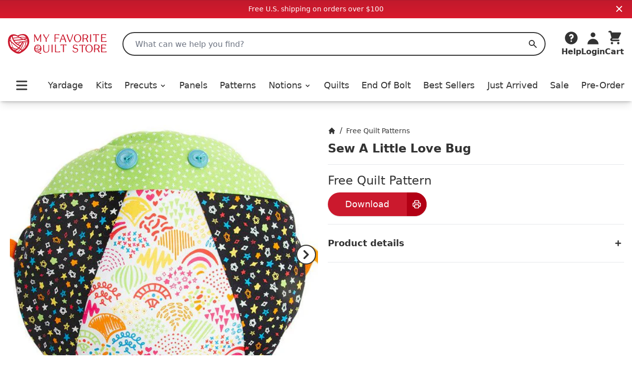

--- FILE ---
content_type: text/html;charset=utf-8
request_url: https://myfavoritequiltstore.com/products/sew-a-little-love-bug
body_size: 12185
content:
<!DOCTYPE html>
<html lang="en">
  <head>
    <link rel="stylesheet" type="text/css" href="/assets/ProductCard.e35181b6.css">
    <link rel="stylesheet" type="text/css" href="/assets/_default.page.client.e880e728.css">
    <meta charset="utf-8" />
    <title data-rh="true">Sew A Little Love Bug - Moda Fabrics | My Favorite Quilt Store</title>
    <meta data-rh="true" content="index,follow" name="robots"/><meta data-rh="true" content="strict-origin-when-cross-origin" name="referrer"/><meta data-rh="true" content="My Favorite Quilt Store" property="og:site_name"/><meta data-rh="true" content="1200" property="og:image:width"/><meta data-rh="true" content="628" property="og:image:height"/><meta data-rh="true" content="95073F9EE5A29740CAA19F9FDEB8E413" name="msvalidate.01"/><meta data-rh="true" content="" name="description"/><meta data-rh="true" content="https://myfavoritequiltstore.com/products/sew-a-little-love-bug" property="og:url"/><meta data-rh="true" content="Sew A Little Love Bug - Moda Fabrics" property="og:title"/><meta data-rh="true" content="product" property="og:type"/><meta data-rh="true" content="" property="og:description"/><meta data-rh="true" content="0.0" property="og:price:amount"/><meta data-rh="true" content="USD" property="og:price:currency"/><meta data-rh="true" content="https://cdn.shopify.com/s/files/1/1918/9937/products/Sew-A-Little-Love-Bug-Moda-Fabrics.jpg?v=1759263502" property="og:image"/><meta data-rh="true" content="https://cdn.shopify.com/s/files/1/1918/9937/products/Sew-A-Little-Love-Bug-Moda-Fabrics.jpg?v=1759263502" property="og:image:secure_url"/>
    <link data-rh="true" href="https://myfavoritequiltstore.com/products/sew-a-little-love-bug" rel="canonical"/><link data-rh="true" as="image" imageSrcSet="https://cdn.shopify.com/s/files/1/1918/9937/products/Sew-A-Little-Love-Bug-Moda-Fabrics_288x.jpg?v=1759263502 288w, https://cdn.shopify.com/s/files/1/1918/9937/products/Sew-A-Little-Love-Bug-Moda-Fabrics_576x.jpg?v=1759263502 576w, https://cdn.shopify.com/s/files/1/1918/9937/products/Sew-A-Little-Love-Bug-Moda-Fabrics_650x.jpg?v=1759263502 650w" rel="preload"/>
    <script data-rh="true" id="gtmScript" type="text/javascript">
          (function(w,d,s,l,i){w[l]=w[l]||[];w[l].push({'gtm.start':
          new Date().getTime(),event:'gtm.js'});var f=d.getElementsByTagName(s)[0],
          j=d.createElement(s),dl=l!='dataLayer'?'&l='+l:'';j.async=true;j.src=
          'https://www.googletagmanager.com/gtm.js?id='+i+dl;f.parentNode.insertBefore(j,f);
          })(window,document,'script','dataLayer','GTM-N74K8RG')
          </script><script data-rh="true" id="elevar" type="module">
            try {
              const response = await fetch("https://shopify-gtm-suite.getelevar.com/configs/772de8f14ebe4e22b41d271420db04f13d7bdfeb/config.json");
              const config = await response.json();
              const scriptUrl = config.script_src_custom_pages;
          
              if (scriptUrl) {
                const { handler } = await import(scriptUrl);
                await handler(config);
              }
            } catch (error) {
              console.error("Elevar Error:", error);
            }
          </script><script data-rh="true" type="application/ld+json">{"@context":"https://schema.org","@type":"Organization","name":"My Favorite Quilt Store","legalName":"My Favorite Quilt Store","url":"https://myfavoritequiltstore.com","description":"Quilt Kits, Precut Quilting Fabric, Yardage, and Notions from top brands and designers for your next project.","logo":"https://cdn.shopify.com/s/files/1/1918/9937/files/MFQS-heart_logo.png?9754910064170225929","foundingDate":"2017-06-01","foundingLocation":{"@type":"Place","address":{"@type":"PostalAddress","addressLocality":"Humble","addressRegion":"TX","postalCode":"77345","addressCountry":"United States"}},"founder":[{"@type":"Person","name":"Margo Pieper","knowsAbout":"Quilting"}],"address":{"@type":"PostalAddress","streetAddress":"1240 Wilson Rd Ct","addressLocality":"Humble","addressRegion":"TX","postalCode":"77396","addressCountry":"United States"},"contactPoint":{"@type":"ContactPoint","contactType":"customer service","telephone":"+1-281-360-1459","email":"Team@MyFavoriteQuiltStore.com"},"sameAs":["https://www.facebook.com/myfavoritequiltstore","https://www.youtube.com/c/MyFavoriteQuiltStore","https://www.instagram.com/myfavoritequiltstore","https://twitter.com/MyFavQuiltStore","https://www.pinterest.com/MyFavoriteQuiltStore","https://www.linkedin.com/company/myfavoritequiltstore/","https://www.snapchat.com/add/myfavquiltstore"]}</script><script data-rh="true" type="application/ld+json">{"@context":"https://schema.org","@type":"Product","name":"Sew A Little Love Bug - Moda Fabrics","url":"https://myfavoritequiltstore.com/products/sew-a-little-love-bug","image":["https://cdn.shopify.com/s/files/1/1918/9937/products/Sew-A-Little-Love-Bug-Moda-Fabrics.jpg?v=1759263502"],"description":"","sku":"","gtin14":"53786774","mpn":"","brand":{"@type":"Brand","name":"Moda Fabrics"},"offers":[{"@type":"Offer","url":"https://myfavoritequiltstore.com/products/sew-a-little-love-bug","price":"0.0","priceCurrency":"USD","availability":"https://schema.org/InStock","itemCondition":"https://schema.org/NewCondition","priceValidUntil":"2026-04-26","seller":{"@type":"Organization","name":"My Favorite Quilt Store"},"shippingDetails":{"@type":"OfferShippingDetails","shippingRate":{"@type":"MonetaryAmount","value":"5","currency":"USD"},"shippingDestination":{"@type":"DefinedRegion","addressCountry":"US"},"deliveryTime":{"@type":"ShippingDeliveryTime","handlingTime":{"@type":"QuantitativeValue","minValue":0,"maxValue":3,"unitCode":"DAY"},"transitTime":{"@type":"QuantitativeValue","minValue":1,"maxValue":5,"unitCode":"DAY"}}}}]}</script>
    <meta
      name="viewport"
      content="width=device-width, initial-scale=1"
    />
    <link rel="icon" href="/favicon.png" />
  </head>
  <body >
    <div id="page-content"><div class="font-sans text-black"><div class="flex items-center justify-center p-2 md:bg-red-gradient md:text-white bg-gray-200"><div class="text-sm">Free U.S. shipping on orders over $100</div><button class="absolute top-2 right-4"><svg xmlns="http://www.w3.org/2000/svg" viewBox="0 0 20 20" fill="currentColor" aria-hidden="true" class="w-4 h-4 md:w-5 md:h-5"><path fill-rule="evenodd" d="M4.293 4.293a1 1 0 011.414 0L10 8.586l4.293-4.293a1 1 0 111.414 1.414L11.414 10l4.293 4.293a1 1 0 01-1.414 1.414L10 11.414l-4.293 4.293a1 1 0 01-1.414-1.414L8.586 10 4.293 5.707a1 1 0 010-1.414z" clip-rule="evenodd"></path></svg></button></div><nav class="z-10 sticky shadow-lg duration-300 bg-white transition-all top-0"><div class="relative flex items-center justify-between bg-white shadow-md md:hidden"><div class="min-w-[94px]"><button class="p-2 pr-2 rounded-md" id="Mobile-Header-Hamburger" type="button"><span class="sr-only">Open menu</span><svg xmlns="http://www.w3.org/2000/svg" viewBox="0 0 20 20" fill="currentColor" aria-hidden="true" class="w-10 h-8"><path fill-rule="evenodd" d="M3 5a1 1 0 011-1h12a1 1 0 110 2H4a1 1 0 01-1-1zM3 10a1 1 0 011-1h12a1 1 0 110 2H4a1 1 0 01-1-1zM3 15a1 1 0 011-1h12a1 1 0 110 2H4a1 1 0 01-1-1z" clip-rule="evenodd"></path></svg></button><button id="MobileSearchToggle"><svg xmlns="http://www.w3.org/2000/svg" viewBox="0 0 20 20" fill="currentColor" aria-hidden="true" class="w-8 h-8"><path fill-rule="evenodd" d="M8 4a4 4 0 100 8 4 4 0 000-8zM2 8a6 6 0 1110.89 3.476l4.817 4.817a1 1 0 01-1.414 1.414l-4.816-4.816A6 6 0 012 8z" clip-rule="evenodd"></path></svg><span class="hidden">Search</span></button><div style="position:fixed;top:1px;left:1px;width:1px;height:0;padding:0;margin:-1px;overflow:hidden;clip:rect(0, 0, 0, 0);white-space:nowrap;border-width:0;display:none"></div></div><a class="w-12 p-1 py-2 flex flex-[5 0 auto] grow justify-center max-w-[160px]" href="/" rel="external"><span class="sr-only">My Favorite Quilt Store</span><div class=""><img alt="My Favorite Quilt Store Logo" class="" decoding="async" height="40.031397174254316px" loading="eager" src="/assets/logo.svg" width="200px"/></div></a><div class="flex justify-end"><a aria-label="Cart" class="justify-end shrink flex md:mb-0 md:flex-col items-center group hover:text-red focus:outline-none" href="/cart" id="Mobile-Header-Cart"><div class="relative order-last mr-2 md:-z-10 md:mr-0 md:order-first"><svg xmlns="http://www.w3.org/2000/svg" viewBox="0 0 20 20" fill="currentColor" aria-hidden="true" class="w-8 h-8"><path d="M3 1a1 1 0 000 2h1.22l.305 1.222a.997.997 0 00.01.042l1.358 5.43-.893.892C3.74 11.846 4.632 14 6.414 14H15a1 1 0 000-2H6.414l1-1H14a1 1 0 00.894-.553l3-6A1 1 0 0017 3H6.28l-.31-1.243A1 1 0 005 1H3zM16 16.5a1.5 1.5 0 11-3 0 1.5 1.5 0 013 0zM6.5 18a1.5 1.5 0 100-3 1.5 1.5 0 000 3z"></path></svg></div><div class="flex -mr-1 text-xs font-semibold md:flex-col 2xs:mr-0 md:items-center 2xs:text-sm sm:text-base md:font-bold"><span class="hidden text-base md:inline">Cart</span></div></a></div></div><div class="hidden pt-6 shadow-md md:block"><header class="px-4 m-auto max-w-7xl"><div class="relative flex items-center justify-between"><a class="mr-4 lg:mr-8 focus:outline-none" href="/" rel="external"><span class="sr-only">My Favorite Quilt Store</span><div class=""><img alt="My Favorite Quilt Store Logo" class="" decoding="async" height="40.031397174254316px" loading="eager" src="/assets/logo.svg" width="200px"/></div></a><div class="relative flex-1 mr-2 md:mr-6 lg:mr-8"><label class="hidden" id="headlessui-combobox-label-:Rqcl:" data-headlessui-state="">Search My Favorite Quilt Store</label><input class="relative w-full h-12 pl-6 rounded-full border-2 border-black focus:ring-0 focus:border-black focus:outline-none " placeholder="What can we help you find?" id="headlessui-combobox-input-:R1acl:" role="combobox" type="text" aria-expanded="false" aria-autocomplete="list" data-headlessui-state="" value=""/><button aria-label="Search" class="absolute inset-y-0 right-0 flex items-center px-4 focus:outline-none "><svg xmlns="http://www.w3.org/2000/svg" viewBox="0 0 20 20" fill="currentColor" aria-hidden="true" class="w-5 h-5 text-black"><path fill-rule="evenodd" d="M8 4a4 4 0 100 8 4 4 0 000-8zM2 8a6 6 0 1110.89 3.476l4.817 4.817a1 1 0 01-1.414 1.414l-4.816-4.816A6 6 0 012 8z" clip-rule="evenodd"></path></svg><span class="hidden">Search</span></button></div><div class="flex items-end justify-between gap-4 lg:gap-6 xl:gap-8"><div class="inline-block w-full" data-headlessui-state=""><button aria-label="Help" class="flex flex-col items-center hover:text-red focus:outline-none" id="headlessui-menu-button-:Rncl:" type="button" aria-haspopup="menu" aria-expanded="false" data-headlessui-state=""><svg xmlns="http://www.w3.org/2000/svg" viewBox="0 0 20 20" fill="currentColor" aria-hidden="true" class="w-8 h-8"><path fill-rule="evenodd" d="M18 10a8 8 0 11-16 0 8 8 0 0116 0zm-8-3a1 1 0 00-.867.5 1 1 0 11-1.731-1A3 3 0 0113 8a3.001 3.001 0 01-2 2.83V11a1 1 0 11-2 0v-1a1 1 0 011-1 1 1 0 100-2zm0 8a1 1 0 100-2 1 1 0 000 2z" clip-rule="evenodd"></path></svg><span class="font-bold">Help</span></button></div><a class="flex flex-col items-center hover:text-red focus:outline-none" href="/account/login" id="Desktop-Header-Account"><svg xmlns="http://www.w3.org/2000/svg" viewBox="0 0 20 20" fill="currentColor" aria-hidden="true" class="w-8 h-8"><path fill-rule="evenodd" d="M10 9a3 3 0 100-6 3 3 0 000 6zm-7 9a7 7 0 1114 0H3z" clip-rule="evenodd"></path></svg><span class="font-bold">Login</span></a><a aria-label="Cart" class="undefined flex md:mb-0 md:flex-col items-center group hover:text-red focus:outline-none" href="/cart" id="Desktop-Header-Cart"><div class="relative order-last mr-2 md:-z-10 md:mr-0 md:order-first"><svg xmlns="http://www.w3.org/2000/svg" viewBox="0 0 20 20" fill="currentColor" aria-hidden="true" class="w-8 h-8"><path d="M3 1a1 1 0 000 2h1.22l.305 1.222a.997.997 0 00.01.042l1.358 5.43-.893.892C3.74 11.846 4.632 14 6.414 14H15a1 1 0 000-2H6.414l1-1H14a1 1 0 00.894-.553l3-6A1 1 0 0017 3H6.28l-.31-1.243A1 1 0 005 1H3zM16 16.5a1.5 1.5 0 11-3 0 1.5 1.5 0 013 0zM6.5 18a1.5 1.5 0 100-3 1.5 1.5 0 000 3z"></path></svg></div><div class="flex -mr-1 text-xs font-semibold md:flex-col 2xs:mr-0 md:items-center 2xs:text-sm sm:text-base md:font-bold"><span class="hidden text-base md:inline">Cart</span></div></a></div></div><div class="flex items-center pt-4 pb-2 lg:pt-8"><div class="flex items-center justify-between w-full"><button class="p-2 pr-2 rounded-md" id="Desktop-Header-Hamburger" type="button"><span class="sr-only">Open menu</span><svg xmlns="http://www.w3.org/2000/svg" viewBox="0 0 20 20" fill="currentColor" aria-hidden="true" class="w-10 h-8"><path fill-rule="evenodd" d="M3 5a1 1 0 011-1h12a1 1 0 110 2H4a1 1 0 01-1-1zM3 10a1 1 0 011-1h12a1 1 0 110 2H4a1 1 0 01-1-1zM3 15a1 1 0 011-1h12a1 1 0 110 2H4a1 1 0 01-1-1z" clip-rule="evenodd"></path></svg></button><a class="  flex items-center xl:text-lg font-medium focus:outline-none hover:text-red" href="/collections/yardage">Yardage</a><a class="  flex items-center xl:text-lg font-medium focus:outline-none hover:text-red" href="/collections/quilt-kits">Kits</a><ul class=" flex items-center"><li class=""><button class="flex items-center xl:text-lg font-medium transition duration-150 ease-in-out border-b focus:outline-none hover:text-red border-white " id="headlessui-menu-button-:R2ekl:" type="button" aria-haspopup="menu" aria-expanded="false" data-headlessui-state=""><a class="focus:outline-none" href="/collections/precut-quilting-fabric">Precuts<svg xmlns="http://www.w3.org/2000/svg" viewBox="0 0 20 20" fill="currentColor" aria-hidden="true" class="inline w-4 h-4 ml-1"><path fill-rule="evenodd" d="M5.293 7.293a1 1 0 011.414 0L10 10.586l3.293-3.293a1 1 0 111.414 1.414l-4 4a1 1 0 01-1.414 0l-4-4a1 1 0 010-1.414z" clip-rule="evenodd"></path></svg></a></button></li></ul><a class="  flex items-center xl:text-lg font-medium focus:outline-none hover:text-red" href="/collections/panels">Panels</a><a class="  flex items-center xl:text-lg font-medium focus:outline-none hover:text-red" href="/collections/quilt-patterns-books">Patterns</a><ul class=" flex items-center"><li class=""><button class="flex items-center xl:text-lg font-medium transition duration-150 ease-in-out border-b focus:outline-none hover:text-red border-white " id="headlessui-menu-button-:R2qkl:" type="button" aria-haspopup="menu" aria-expanded="false" data-headlessui-state=""><a class="focus:outline-none" href="/collections/quilting-notions">Notions<svg xmlns="http://www.w3.org/2000/svg" viewBox="0 0 20 20" fill="currentColor" aria-hidden="true" class="inline w-4 h-4 ml-1"><path fill-rule="evenodd" d="M5.293 7.293a1 1 0 011.414 0L10 10.586l3.293-3.293a1 1 0 111.414 1.414l-4 4a1 1 0 01-1.414 0l-4-4a1 1 0 010-1.414z" clip-rule="evenodd"></path></svg></a></button></li></ul><a class="  flex items-center xl:text-lg font-medium focus:outline-none hover:text-red" href="/collections/quilts-for-sale">Quilts</a><a class="  flex items-center xl:text-lg font-medium focus:outline-none hover:text-red" href="/collections/end-of-bolt">End Of Bolt</a><a class=" md:hidden lg:block flex items-center xl:text-lg font-medium focus:outline-none hover:text-red" href="/collections/best-sellers">Best Sellers</a><a class="  flex items-center xl:text-lg font-medium focus:outline-none hover:text-red" href="/collections/just-arrived">Just Arrived</a><a class="  flex items-center xl:text-lg font-medium focus:outline-none hover:text-red" href="/collections/sale">Sale</a><a class=" md:hidden lg:block flex items-center xl:text-lg font-medium focus:outline-none hover:text-red" href="/collections/pre-order">Pre-Order</a></div></div></header></div></nav><main class="mx-auto mt-6 md:mt-12 max-w-7xl"><div class="max-w-4xl mx-auto lg:max-w-none"><div class="flex flex-col md:flex-row md:gap-10"><div class="w-full px-4 md:ml-4 md:px-0 md:mt-0 md:basis-1/2"><div class="relative flex flex-col"><div class="relative flex overflow-x-scroll flex-nowrap snap-x snap-proximity hidden-scrollable"><div class="snap-center min-w-[stretch] "><div class="h-full mx-1"><div class="w-full h-full"><div style="position:relative;overflow:hidden;z-index:-1"><div style="padding-bottom:100%"></div><img alt="Sew A Little Love Bug-Moda Fabrics-My Favorite Quilt Store" class="rounded-lg" decoding="async" height="1" loading="eager" sizes="(min-width: 1600px) 960px, (min-width: 750px) calc((100vw - 11.5rem) / 2), calc(100vw - 4rem)" src="https://cdn.shopify.com/s/files/1/1918/9937/products/Sew-A-Little-Love-Bug-Moda-Fabrics.jpg?v=1759263502" srcSet="https://cdn.shopify.com/s/files/1/1918/9937/products/Sew-A-Little-Love-Bug-Moda-Fabrics_288x.jpg?v=1759263502 288w, https://cdn.shopify.com/s/files/1/1918/9937/products/Sew-A-Little-Love-Bug-Moda-Fabrics_576x.jpg?v=1759263502 576w, https://cdn.shopify.com/s/files/1/1918/9937/products/Sew-A-Little-Love-Bug-Moda-Fabrics_650x.jpg?v=1759263502 650w" style="position:absolute;width:100%;height:100%;top:0;bottom:0;left:0;right:0;object-fit:cover;object-position:center;opacity:1;transition:opacity 0.2s ease" width="1"/></div></div></div></div><div class="snap-center min-w-[stretch] "><div class="h-full mx-1"><div class="w-full h-full"><div style="position:relative;overflow:hidden;z-index:-1"><div style="padding-bottom:100%"></div><img alt="Sew A Little Love Bug-Moda Fabrics-My Favorite Quilt Store" aria-hidden="true" class="rounded-lg" decoding="async" loading="lazy" src="https://cdn.shopify.com/s/files/1/1918/9937/products/Sew-A-Little-Love-Bug-Moda-Fabrics-2_10x.jpg?v=1650478652" style="position:absolute;width:100%;height:100%;top:0;bottom:0;left:0;right:0;object-fit:cover;object-position:center"/><noscript><img alt="Sew A Little Love Bug-Moda Fabrics-My Favorite Quilt Store" class="rounded-lg" decoding="async" height="1" loading="lazy" src="https://cdn.shopify.com/s/files/1/1918/9937/products/Sew-A-Little-Love-Bug-Moda-Fabrics-2.jpg?v=1650478652" srcSet="https://cdn.shopify.com/s/files/1/1918/9937/products/Sew-A-Little-Love-Bug-Moda-Fabrics-2_288x.jpg?v=1650478652 288w, https://cdn.shopify.com/s/files/1/1918/9937/products/Sew-A-Little-Love-Bug-Moda-Fabrics-2_576x.jpg?v=1650478652 576w, https://cdn.shopify.com/s/files/1/1918/9937/products/Sew-A-Little-Love-Bug-Moda-Fabrics-2_650x.jpg?v=1650478652 650w" style="position:absolute;width:100%;height:100%;top:0;bottom:0;left:0;right:0;object-fit:cover;object-position:center;opacity:1" width="1"/></noscript></div></div></div></div><div class="snap-center min-w-[stretch] "><div class="h-full mx-1"><div class="w-full h-full"><div style="position:relative;overflow:hidden;z-index:-1"><div style="padding-bottom:100%"></div><img alt="Sew A Little Love Bug-Moda Fabrics-My Favorite Quilt Store" aria-hidden="true" class="rounded-lg" decoding="async" loading="lazy" src="https://cdn.shopify.com/s/files/1/1918/9937/products/Sew-A-Little-Love-Bug-Moda-Fabrics-3_10x.jpg?v=1650478656" style="position:absolute;width:100%;height:100%;top:0;bottom:0;left:0;right:0;object-fit:cover;object-position:center"/><noscript><img alt="Sew A Little Love Bug-Moda Fabrics-My Favorite Quilt Store" class="rounded-lg" decoding="async" height="1" loading="lazy" src="https://cdn.shopify.com/s/files/1/1918/9937/products/Sew-A-Little-Love-Bug-Moda-Fabrics-3.jpg?v=1650478656" srcSet="https://cdn.shopify.com/s/files/1/1918/9937/products/Sew-A-Little-Love-Bug-Moda-Fabrics-3_288x.jpg?v=1650478656 288w, https://cdn.shopify.com/s/files/1/1918/9937/products/Sew-A-Little-Love-Bug-Moda-Fabrics-3_576x.jpg?v=1650478656 576w, https://cdn.shopify.com/s/files/1/1918/9937/products/Sew-A-Little-Love-Bug-Moda-Fabrics-3_650x.jpg?v=1650478656 650w" style="position:absolute;width:100%;height:100%;top:0;bottom:0;left:0;right:0;object-fit:cover;object-position:center;opacity:1" width="1"/></noscript></div></div></div></div><div class="snap-center min-w-[stretch] "><div class="h-full mx-1"><div class="w-full h-full"><div style="position:relative;overflow:hidden;z-index:-1"><div style="padding-bottom:100%"></div><img alt="Sew A Little Love Bug-Moda Fabrics-My Favorite Quilt Store" aria-hidden="true" class="rounded-lg" decoding="async" loading="lazy" src="https://cdn.shopify.com/s/files/1/1918/9937/products/Sew-A-Little-Love-Bug-Moda-Fabrics-4_10x.jpg?v=1650478661" style="position:absolute;width:100%;height:100%;top:0;bottom:0;left:0;right:0;object-fit:cover;object-position:center"/><noscript><img alt="Sew A Little Love Bug-Moda Fabrics-My Favorite Quilt Store" class="rounded-lg" decoding="async" height="1" loading="lazy" src="https://cdn.shopify.com/s/files/1/1918/9937/products/Sew-A-Little-Love-Bug-Moda-Fabrics-4.jpg?v=1650478661" srcSet="https://cdn.shopify.com/s/files/1/1918/9937/products/Sew-A-Little-Love-Bug-Moda-Fabrics-4_288x.jpg?v=1650478661 288w, https://cdn.shopify.com/s/files/1/1918/9937/products/Sew-A-Little-Love-Bug-Moda-Fabrics-4_576x.jpg?v=1650478661 576w, https://cdn.shopify.com/s/files/1/1918/9937/products/Sew-A-Little-Love-Bug-Moda-Fabrics-4_650x.jpg?v=1650478661 650w" style="position:absolute;width:100%;height:100%;top:0;bottom:0;left:0;right:0;object-fit:cover;object-position:center;opacity:1" width="1"/></noscript></div></div></div></div><div class="snap-center min-w-[stretch] "><div class="h-full mx-1"><div class="w-full h-full"><div style="position:relative;overflow:hidden;z-index:-1"><div style="padding-bottom:100%"></div><img alt="Sew A Little Love Bug-Moda Fabrics-My Favorite Quilt Store" aria-hidden="true" class="rounded-lg" decoding="async" loading="lazy" src="https://cdn.shopify.com/s/files/1/1918/9937/products/Sew-A-Little-Love-Bug-Moda-Fabrics-5_10x.jpg?v=1660990946" style="position:absolute;width:100%;height:100%;top:0;bottom:0;left:0;right:0;object-fit:cover;object-position:center"/><noscript><img alt="Sew A Little Love Bug-Moda Fabrics-My Favorite Quilt Store" class="rounded-lg" decoding="async" height="1" loading="lazy" src="https://cdn.shopify.com/s/files/1/1918/9937/products/Sew-A-Little-Love-Bug-Moda-Fabrics-5.jpg?v=1660990946" srcSet="https://cdn.shopify.com/s/files/1/1918/9937/products/Sew-A-Little-Love-Bug-Moda-Fabrics-5_288x.jpg?v=1660990946 288w, https://cdn.shopify.com/s/files/1/1918/9937/products/Sew-A-Little-Love-Bug-Moda-Fabrics-5_576x.jpg?v=1660990946 576w, https://cdn.shopify.com/s/files/1/1918/9937/products/Sew-A-Little-Love-Bug-Moda-Fabrics-5_650x.jpg?v=1660990946 650w" style="position:absolute;width:100%;height:100%;top:0;bottom:0;left:0;right:0;object-fit:cover;object-position:center;opacity:1" width="1"/></noscript></div></div></div></div><div class="snap-center min-w-[stretch] "><div class="h-full mx-1"><div class="w-full h-full"><div style="position:relative;overflow:hidden;z-index:-1"><div style="padding-bottom:100%"></div><img alt="Sew A Little Love Bug-Moda Fabrics-My Favorite Quilt Store" aria-hidden="true" class="rounded-lg" decoding="async" loading="lazy" src="https://cdn.shopify.com/s/files/1/1918/9937/products/Sew-A-Little-Love-Bug-Moda-Fabrics-6_10x.jpg?v=1660990948" style="position:absolute;width:100%;height:100%;top:0;bottom:0;left:0;right:0;object-fit:cover;object-position:center"/><noscript><img alt="Sew A Little Love Bug-Moda Fabrics-My Favorite Quilt Store" class="rounded-lg" decoding="async" height="1" loading="lazy" src="https://cdn.shopify.com/s/files/1/1918/9937/products/Sew-A-Little-Love-Bug-Moda-Fabrics-6.jpg?v=1660990948" srcSet="https://cdn.shopify.com/s/files/1/1918/9937/products/Sew-A-Little-Love-Bug-Moda-Fabrics-6_288x.jpg?v=1660990948 288w, https://cdn.shopify.com/s/files/1/1918/9937/products/Sew-A-Little-Love-Bug-Moda-Fabrics-6_576x.jpg?v=1660990948 576w, https://cdn.shopify.com/s/files/1/1918/9937/products/Sew-A-Little-Love-Bug-Moda-Fabrics-6_650x.jpg?v=1660990948 650w" style="position:absolute;width:100%;height:100%;top:0;bottom:0;left:0;right:0;object-fit:cover;object-position:center;opacity:1" width="1"/></noscript></div></div></div></div><div class="snap-center min-w-[stretch] "><div class="h-full mx-1"><div class="h-full rounded-lg bg-[#000000]"><div class="h-full"></div></div></div></div></div><button aria-label="Previous" class="invisible absolute self-start top-1/4 border-8 border-transparent"><svg xmlns="http://www.w3.org/2000/svg" viewBox="0 0 20 20" fill="currentColor" aria-hidden="true" class="hidden w-10 h-10 mx-auto bg-white border-2 border-current border-solid rounded-full md:block"><path fill-rule="evenodd" d="M12.707 5.293a1 1 0 010 1.414L9.414 10l3.293 3.293a1 1 0 01-1.414 1.414l-4-4a1 1 0 010-1.414l4-4a1 1 0 011.414 0z" clip-rule="evenodd"></path></svg></button><button aria-label="Next" class="invisible absolute self-end top-1/4 border-8 border-transparent"><svg xmlns="http://www.w3.org/2000/svg" viewBox="0 0 20 20" fill="currentColor" aria-hidden="true" class="hidden w-10 h-10 mx-auto bg-white border-2 border-current border-solid rounded-full md:block"><path fill-rule="evenodd" d="M7.293 14.707a1 1 0 010-1.414L10.586 10 7.293 6.707a1 1 0 011.414-1.414l4 4a1 1 0 010 1.414l-4 4a1 1 0 01-1.414 0z" clip-rule="evenodd"></path></svg></button><div class="grid grid-cols-4 gap-4 pt-2"><button class="ring-red pointer-events-none rounded-lg ring-2" value="0"><div style="position:relative;overflow:hidden;z-index:-1"><div style="padding-bottom:100%"></div><img aria-hidden="true" class="rounded-lg" decoding="async" loading="lazy" src="https://cdn.shopify.com/s/files/1/1918/9937/products/Sew-A-Little-Love-Bug-Moda-Fabrics_10x.jpg?v=1759263502" style="position:absolute;width:100%;height:100%;top:0;bottom:0;left:0;right:0;object-fit:cover;object-position:center"/><noscript><img class="rounded-lg" decoding="async" height="1" loading="lazy" src="https://cdn.shopify.com/s/files/1/1918/9937/products/Sew-A-Little-Love-Bug-Moda-Fabrics.jpg?v=1759263502" srcSet="https://cdn.shopify.com/s/files/1/1918/9937/products/Sew-A-Little-Love-Bug-Moda-Fabrics_288x.jpg?v=1759263502 288w, https://cdn.shopify.com/s/files/1/1918/9937/products/Sew-A-Little-Love-Bug-Moda-Fabrics_576x.jpg?v=1759263502 576w, https://cdn.shopify.com/s/files/1/1918/9937/products/Sew-A-Little-Love-Bug-Moda-Fabrics_650x.jpg?v=1759263502 650w" style="position:absolute;width:100%;height:100%;top:0;bottom:0;left:0;right:0;object-fit:cover;object-position:center;opacity:1" width="1"/></noscript></div></button><button class="ring-transparent rounded-lg ring-2" value="1"><div style="position:relative;overflow:hidden;z-index:-1"><div style="padding-bottom:100%"></div><img aria-hidden="true" class="rounded-lg" decoding="async" loading="lazy" src="https://cdn.shopify.com/s/files/1/1918/9937/products/Sew-A-Little-Love-Bug-Moda-Fabrics-2_10x.jpg?v=1650478652" style="position:absolute;width:100%;height:100%;top:0;bottom:0;left:0;right:0;object-fit:cover;object-position:center"/><noscript><img class="rounded-lg" decoding="async" height="1" loading="lazy" src="https://cdn.shopify.com/s/files/1/1918/9937/products/Sew-A-Little-Love-Bug-Moda-Fabrics-2.jpg?v=1650478652" srcSet="https://cdn.shopify.com/s/files/1/1918/9937/products/Sew-A-Little-Love-Bug-Moda-Fabrics-2_288x.jpg?v=1650478652 288w, https://cdn.shopify.com/s/files/1/1918/9937/products/Sew-A-Little-Love-Bug-Moda-Fabrics-2_576x.jpg?v=1650478652 576w, https://cdn.shopify.com/s/files/1/1918/9937/products/Sew-A-Little-Love-Bug-Moda-Fabrics-2_650x.jpg?v=1650478652 650w" style="position:absolute;width:100%;height:100%;top:0;bottom:0;left:0;right:0;object-fit:cover;object-position:center;opacity:1" width="1"/></noscript></div></button><button class="ring-transparent rounded-lg ring-2" value="2"><div style="position:relative;overflow:hidden;z-index:-1"><div style="padding-bottom:100%"></div><img aria-hidden="true" class="rounded-lg" decoding="async" loading="lazy" src="https://cdn.shopify.com/s/files/1/1918/9937/products/Sew-A-Little-Love-Bug-Moda-Fabrics-3_10x.jpg?v=1650478656" style="position:absolute;width:100%;height:100%;top:0;bottom:0;left:0;right:0;object-fit:cover;object-position:center"/><noscript><img class="rounded-lg" decoding="async" height="1" loading="lazy" src="https://cdn.shopify.com/s/files/1/1918/9937/products/Sew-A-Little-Love-Bug-Moda-Fabrics-3.jpg?v=1650478656" srcSet="https://cdn.shopify.com/s/files/1/1918/9937/products/Sew-A-Little-Love-Bug-Moda-Fabrics-3_288x.jpg?v=1650478656 288w, https://cdn.shopify.com/s/files/1/1918/9937/products/Sew-A-Little-Love-Bug-Moda-Fabrics-3_576x.jpg?v=1650478656 576w, https://cdn.shopify.com/s/files/1/1918/9937/products/Sew-A-Little-Love-Bug-Moda-Fabrics-3_650x.jpg?v=1650478656 650w" style="position:absolute;width:100%;height:100%;top:0;bottom:0;left:0;right:0;object-fit:cover;object-position:center;opacity:1" width="1"/></noscript></div></button><button class="ring-transparent rounded-lg ring-2" value="3"><div style="position:relative;overflow:hidden;z-index:-1"><div style="padding-bottom:100%"></div><img aria-hidden="true" class="rounded-lg" decoding="async" loading="lazy" src="https://cdn.shopify.com/s/files/1/1918/9937/products/Sew-A-Little-Love-Bug-Moda-Fabrics-4_10x.jpg?v=1650478661" style="position:absolute;width:100%;height:100%;top:0;bottom:0;left:0;right:0;object-fit:cover;object-position:center"/><noscript><img class="rounded-lg" decoding="async" height="1" loading="lazy" src="https://cdn.shopify.com/s/files/1/1918/9937/products/Sew-A-Little-Love-Bug-Moda-Fabrics-4.jpg?v=1650478661" srcSet="https://cdn.shopify.com/s/files/1/1918/9937/products/Sew-A-Little-Love-Bug-Moda-Fabrics-4_288x.jpg?v=1650478661 288w, https://cdn.shopify.com/s/files/1/1918/9937/products/Sew-A-Little-Love-Bug-Moda-Fabrics-4_576x.jpg?v=1650478661 576w, https://cdn.shopify.com/s/files/1/1918/9937/products/Sew-A-Little-Love-Bug-Moda-Fabrics-4_650x.jpg?v=1650478661 650w" style="position:absolute;width:100%;height:100%;top:0;bottom:0;left:0;right:0;object-fit:cover;object-position:center;opacity:1" width="1"/></noscript></div></button><button class="ring-transparent rounded-lg ring-2" value="4"><div style="position:relative;overflow:hidden;z-index:-1"><div style="padding-bottom:100%"></div><img aria-hidden="true" class="rounded-lg" decoding="async" loading="lazy" src="https://cdn.shopify.com/s/files/1/1918/9937/products/Sew-A-Little-Love-Bug-Moda-Fabrics-5_10x.jpg?v=1660990946" style="position:absolute;width:100%;height:100%;top:0;bottom:0;left:0;right:0;object-fit:cover;object-position:center"/><noscript><img class="rounded-lg" decoding="async" height="1" loading="lazy" src="https://cdn.shopify.com/s/files/1/1918/9937/products/Sew-A-Little-Love-Bug-Moda-Fabrics-5.jpg?v=1660990946" srcSet="https://cdn.shopify.com/s/files/1/1918/9937/products/Sew-A-Little-Love-Bug-Moda-Fabrics-5_288x.jpg?v=1660990946 288w, https://cdn.shopify.com/s/files/1/1918/9937/products/Sew-A-Little-Love-Bug-Moda-Fabrics-5_576x.jpg?v=1660990946 576w, https://cdn.shopify.com/s/files/1/1918/9937/products/Sew-A-Little-Love-Bug-Moda-Fabrics-5_650x.jpg?v=1660990946 650w" style="position:absolute;width:100%;height:100%;top:0;bottom:0;left:0;right:0;object-fit:cover;object-position:center;opacity:1" width="1"/></noscript></div></button><button class="ring-transparent rounded-lg ring-2" value="5"><div style="position:relative;overflow:hidden;z-index:-1"><div style="padding-bottom:100%"></div><img aria-hidden="true" class="rounded-lg" decoding="async" loading="lazy" src="https://cdn.shopify.com/s/files/1/1918/9937/products/Sew-A-Little-Love-Bug-Moda-Fabrics-6_10x.jpg?v=1660990948" style="position:absolute;width:100%;height:100%;top:0;bottom:0;left:0;right:0;object-fit:cover;object-position:center"/><noscript><img class="rounded-lg" decoding="async" height="1" loading="lazy" src="https://cdn.shopify.com/s/files/1/1918/9937/products/Sew-A-Little-Love-Bug-Moda-Fabrics-6.jpg?v=1660990948" srcSet="https://cdn.shopify.com/s/files/1/1918/9937/products/Sew-A-Little-Love-Bug-Moda-Fabrics-6_288x.jpg?v=1660990948 288w, https://cdn.shopify.com/s/files/1/1918/9937/products/Sew-A-Little-Love-Bug-Moda-Fabrics-6_576x.jpg?v=1660990948 576w, https://cdn.shopify.com/s/files/1/1918/9937/products/Sew-A-Little-Love-Bug-Moda-Fabrics-6_650x.jpg?v=1660990948 650w" style="position:absolute;width:100%;height:100%;top:0;bottom:0;left:0;right:0;object-fit:cover;object-position:center;opacity:1" width="1"/></noscript></div></button><div class="relative"><button class="ring-transparent rounded-lg w-full h-full absolute ring-2 flex flex-row place-content-center" value="6"><svg xmlns="http://www.w3.org/2000/svg" viewBox="0 0 20 20" fill="currentColor" aria-hidden="true" class="place-self-center w-[48px] h-[48px] md:w-[100px] md:h-[100px]" color="rgba(255, 255, 255, 0.7)"><path fill-rule="evenodd" d="M10 18a8 8 0 100-16 8 8 0 000 16zM9.555 7.168A1 1 0 008 8v4a1 1 0 001.555.832l3-2a1 1 0 000-1.664l-3-2z" clip-rule="evenodd"></path></svg></button><div style="position:relative;overflow:hidden;z-index:-1"><div style="padding-bottom:100%"></div><img alt="" aria-hidden="true" class="rounded-lg" decoding="async" loading="lazy" src="https://cdn.shopify.com/s/files/1/1918/9937/products/hqdefault_35b879dd-46ff-4203-b352-b00e89fd5a8e_10x.jpg?v=1660922170" style="position:absolute;width:100%;height:100%;top:0;bottom:0;left:0;right:0;object-fit:cover;object-position:center"/><noscript><img alt="" class="rounded-lg" decoding="async" height="1" loading="lazy" src="https://cdn.shopify.com/s/files/1/1918/9937/products/hqdefault_35b879dd-46ff-4203-b352-b00e89fd5a8e.jpg?v=1660922170" srcSet="https://cdn.shopify.com/s/files/1/1918/9937/products/hqdefault_35b879dd-46ff-4203-b352-b00e89fd5a8e_288x.jpg?v=1660922170 288w, https://cdn.shopify.com/s/files/1/1918/9937/products/hqdefault_35b879dd-46ff-4203-b352-b00e89fd5a8e_576x.jpg?v=1660922170 576w, https://cdn.shopify.com/s/files/1/1918/9937/products/hqdefault_35b879dd-46ff-4203-b352-b00e89fd5a8e_650x.jpg?v=1660922170 650w" style="position:absolute;width:100%;height:100%;top:0;bottom:0;left:0;right:0;object-fit:cover;object-position:center;opacity:1" width="1"/></noscript></div></div></div></div></div><div class="p-4 md:px-4 md:py-0 md:basis-1/2"><nav aria-label="Breadcrumb" class=""><ol class="flex items-center space-x-2" role="list"><li><div class="flex items-center text-sm"><a aria-label="Home" class="font-medium hover:text-red" href="/"><span class="hidden">Home</span><svg xmlns="http://www.w3.org/2000/svg" viewBox="0 0 20 20" fill="currentColor" aria-hidden="true" class="w-4 h-4"><path d="M10.707 2.293a1 1 0 00-1.414 0l-7 7a1 1 0 001.414 1.414L4 10.414V17a1 1 0 001 1h2a1 1 0 001-1v-2a1 1 0 011-1h2a1 1 0 011 1v2a1 1 0 001 1h2a1 1 0 001-1v-6.586l.293.293a1 1 0 001.414-1.414l-7-7z"></path></svg></a></div></li><div>/</div><li><div class="flex items-center text-sm"><a class="font-medium hover:text-red link-underline link-underline-red" href="/collections/free-patterns">Free Quilt Patterns</a></div></li></ol></nav><h1 class="mt-2 text-xl font-bold select-all md:text-2xl">Sew A Little Love Bug</h1><hr class="w-full my-4 border-gray-200 border-1"/><div class="mb-2"><span class="text-2xl" id="product-price">Free Quilt Pattern</span></div><button class="flex justify-center items-center h-12 text-lg rounded-full shadow bg-red text-white hover-red-dark  cursor-pointer w-[200px] nested-hover mb-4" type="button"><span class="flex-1">Download</span><span class="bg-red-dark w-12 rounded-r-full button-icon-shared md:w-10 nested-hover-child"><svg xmlns="http://www.w3.org/2000/svg" fill="none" viewBox="0 0 24 24" stroke-width="2" stroke="currentColor" aria-hidden="true" class="w-5 h-5"><path stroke-linecap="round" stroke-linejoin="round" d="M17 17h2a2 2 0 002-2v-4a2 2 0 00-2-2H5a2 2 0 00-2 2v4a2 2 0 002 2h2m2 4h6a2 2 0 002-2v-4a2 2 0 00-2-2H9a2 2 0 00-2 2v4a2 2 0 002 2zm8-12V5a2 2 0 00-2-2H9a2 2 0 00-2 2v4h10z"></path></svg></span></button><section aria-labelledby="details-heading" class="border-b"><h2 class="sr-only" id="details-heading">Product Details</h2><div class="border-t divide-y divide-gray-200"><div data-headlessui-state=""><h3><button class="relative flex items-center justify-between w-full py-6 text-left group" id="headlessui-disclosure-button-:R7hiit:" type="button" aria-expanded="false" data-headlessui-state=""><span class="font-bold text-lg text-black group-hover:text-red link-underline link-underline-red">Product details</span><span class="flex items-center ml-6"><svg xmlns="http://www.w3.org/2000/svg" viewBox="0 0 20 20" fill="currentColor" aria-hidden="true" class="block w-6 h-6 group-hover:text-red"><path fill-rule="evenodd" d="M10 5a1 1 0 011 1v3h3a1 1 0 110 2h-3v3a1 1 0 11-2 0v-3H6a1 1 0 110-2h3V6a1 1 0 011-1z" clip-rule="evenodd"></path></svg></span></button></h3></div></div></section></div></div></div></main><footer aria-labelledby="footer-heading" class="text-white bg-black"><h2 class="sr-only" id="footer-heading">Footer</h2><section class="pb-2" style="background-image:linear-gradient(
        0deg,
        hsl(354deg 84% 51%) 0%,
        hsl(354deg 79% 47%) 4%,
        hsl(353deg 77% 43%) 96%,
        hsl(352deg 74% 38%) 100%
    )"><div class="flex flex-col items-center md:flex-row md:justify-center"><div class="p-4 text-center"><div class="pb-2 text-xl font-bold md:text-3xl">Sign up for Fabric Updates!</div><div class="max-w-xl md:text-lg md:max-w-md">You can subscribe to our newsletter to get to know our latest fabrics, projects and exciting offers.</div></div><div class="flex flex-col items-center"><form class="p-2"><div class="relative"><label class="hidden" for="emailSignUpName">Full Name:</label><input aria-hidden="true" autoComplete="off" class="hidden" enterKeyHint="done" id="emailSignUpName" type="text" name="fullName"/><label class="hidden" for="emailSignUp">Enter Email:</label><input autoComplete="email" class="data-hj-whitelist z-0 pl-4 2xs:pl-6 pr-[6.5rem] 2xs:pr-[7.5rem] text-black rounded-full h-16 w-full focus:shadow focus:outline-none" enterKeyHint="done" id="emailSignUp" inputMode="email" name="email" placeholder="Enter your email" type="email"/><div class="absolute top-2 right-2"><button class="flex justify-center items-center h-12 text-lg rounded-full shadow bg-red text-white hover-red-dark  cursor-pointer w-full px-2 2xs:px-4" type="submit">Subscribe</button></div></div></form><div class="pb-2 mt-2 text-lg font-bold text-white">Prefer SMS updates?<button class="ml-1 underline transition-colors hover:text-gray-200">Click Here</button></div></div></div><div class="w-full h-2 bg-white"></div></section><div class="max-w-screen-xl p-4 pt-4 mx-auto sm:px-6 lg:px-8"><div class="flex justify-center pb-4 "><a class="flex w-[165px] h-[54px] flex-col justify-end bg-[#f5f5f5] px-2 tracking-tight font-[Roboto,Helvetica,Arial,sans-serif]" href="https://customerreviews.google.com/v/merchant?q=myfavoritequiltstore.com&amp;c=US&amp;v=19&amp;hl=en&amp;so=NEWEST" id="GoogleReviewsBadge" rel="noreferrer" target="_blank"><div class="flex justify-start text-[#e57125] pb-[1px]"><span class="text-[13px] leading-none pr-[3px]">4.9 </span><svg class="h-[11px] w-[13px] mt-[1px] -mx-[1.25px]" fill="currentColor" viewBox="0 0 260 245" xmlns="http://www.w3.org/2000/svg"><path d="m56,237 74-228 74,228L10,96h240"></path></svg><svg class="h-[11px] w-[13px] mt-[1px] -mx-[1.25px]" fill="currentColor" viewBox="0 0 260 245" xmlns="http://www.w3.org/2000/svg"><path d="m56,237 74-228 74,228L10,96h240"></path></svg><svg class="h-[11px] w-[13px] mt-[1px] -mx-[1.25px]" fill="currentColor" viewBox="0 0 260 245" xmlns="http://www.w3.org/2000/svg"><path d="m56,237 74-228 74,228L10,96h240"></path></svg><svg class="h-[11px] w-[13px] mt-[1px] -mx-[1.25px]" fill="currentColor" viewBox="0 0 260 245" xmlns="http://www.w3.org/2000/svg"><path d="m56,237 74-228 74,228L10,96h240"></path></svg><svg class="h-[11px] w-[13px] mt-[1px] -mx-[1.25px]" fill="currentColor" viewBox="0 0 260 245" xmlns="http://www.w3.org/2000/svg"><path d="m56,237 74-228 74,228L10,96h240"></path></svg></div><span class="text-sm text-gray-500 leading-none pb-[2px]">Google</span><span class="text-sm text-gray-500 leading-none pb-[5px]">Customer Reviews</span></a></div><div class="flex justify-center pb-4 space-x-6"><a aria-label="Facebook" class="hover:opacity-75" href="https://www.facebook.com/myfavoritequiltstore" rel="noreferrer" target="_blank"><svg aria-hidden="true" class="w-10 h-10" fill="currentColor" viewBox="0 0 24 24"><path clip-rule="evenodd" d="M22 12c0-5.523-4.477-10-10-10S2 6.477 2 12c0 4.991 3.657 9.128 8.438 9.878v-6.987h-2.54V12h2.54V9.797c0-2.506 1.492-3.89 3.777-3.89 1.094 0 2.238.195 2.238.195v2.46h-1.26c-1.243 0-1.63.771-1.63 1.562V12h2.773l-.443 2.89h-2.33v6.988C18.343 21.128 22 16.991 22 12z" fill-rule="evenodd"></path></svg></a><a aria-label="Instagram" class="hover:opacity-75" href="https://www.instagram.com/myfavoritequiltstore" rel="noreferrer" target="_blank"><svg aria-hidden="true" class="w-10 h-10" fill="currentColor" viewBox="0 0 24 24"><path clip-rule="evenodd" d="M12.315 2c2.43 0 2.784.013 3.808.06 1.064.049 1.791.218 2.427.465a4.902 4.902 0 011.772 1.153 4.902 4.902 0 011.153 1.772c.247.636.416 1.363.465 2.427.048 1.067.06 1.407.06 4.123v.08c0 2.643-.012 2.987-.06 4.043-.049 1.064-.218 1.791-.465 2.427a4.902 4.902 0 01-1.153 1.772 4.902 4.902 0 01-1.772 1.153c-.636.247-1.363.416-2.427.465-1.067.048-1.407.06-4.123.06h-.08c-2.643 0-2.987-.012-4.043-.06-1.064-.049-1.791-.218-2.427-.465a4.902 4.902 0 01-1.772-1.153 4.902 4.902 0 01-1.153-1.772c-.247-.636-.416-1.363-.465-2.427-.047-1.024-.06-1.379-.06-3.808v-.63c0-2.43.013-2.784.06-3.808.049-1.064.218-1.791.465-2.427a4.902 4.902 0 011.153-1.772A4.902 4.902 0 015.45 2.525c.636-.247 1.363-.416 2.427-.465C8.901 2.013 9.256 2 11.685 2h.63zm-.081 1.802h-.468c-2.456 0-2.784.011-3.807.058-.975.045-1.504.207-1.857.344-.467.182-.8.398-1.15.748-.35.35-.566.683-.748 1.15-.137.353-.3.882-.344 1.857-.047 1.023-.058 1.351-.058 3.807v.468c0 2.456.011 2.784.058 3.807.045.975.207 1.504.344 1.857.182.466.399.8.748 1.15.35.35.683.566 1.15.748.353.137.882.3 1.857.344 1.054.048 1.37.058 4.041.058h.08c2.597 0 2.917-.01 3.96-.058.976-.045 1.505-.207 1.858-.344.466-.182.8-.398 1.15-.748.35-.35.566-.683.748-1.15.137-.353.3-.882.344-1.857.048-1.055.058-1.37.058-4.041v-.08c0-2.597-.01-2.917-.058-3.96-.045-.976-.207-1.505-.344-1.858a3.097 3.097 0 00-.748-1.15 3.098 3.098 0 00-1.15-.748c-.353-.137-.882-.3-1.857-.344-1.023-.047-1.351-.058-3.807-.058zM12 6.865a5.135 5.135 0 110 10.27 5.135 5.135 0 010-10.27zm0 1.802a3.333 3.333 0 100 6.666 3.333 3.333 0 000-6.666zm5.338-3.205a1.2 1.2 0 110 2.4 1.2 1.2 0 010-2.4z" fill-rule="evenodd"></path></svg></a><a aria-label="Twitter" class="hover:opacity-75" href="https://twitter.com/MyFavQuiltStore" rel="noreferrer" target="_blank"><svg aria-hidden="true" class="w-10 h-10" fill="currentColor" viewBox="0 0 24 24"><path d="M8.29 20.251c7.547 0 11.675-6.253 11.675-11.675 0-.178 0-.355-.012-.53A8.348 8.348 0 0022 5.92a8.19 8.19 0 01-2.357.646 4.118 4.118 0 001.804-2.27 8.224 8.224 0 01-2.605.996 4.107 4.107 0 00-6.993 3.743 11.65 11.65 0 01-8.457-4.287 4.106 4.106 0 001.27 5.477A4.072 4.072 0 012.8 9.713v.052a4.105 4.105 0 003.292 4.022 4.095 4.095 0 01-1.853.07 4.108 4.108 0 003.834 2.85A8.233 8.233 0 012 18.407a11.616 11.616 0 006.29 1.84"></path></svg></a><a aria-label="Pinterest" class="hover:opacity-75" href="https://www.pinterest.com/MyFavoriteQuiltStore" rel="noreferrer" target="_blank"><svg aria-hidden="true" class="w-10 h-10" role="img" viewBox="0 0 496 512"><path d="M496 256c0 137-111 248-248 248-25.6 0-50.2-3.9-73.4-11.1 10.1-16.5 25.2-43.5 30.8-65 3-11.6 15.4-59 15.4-59 8.1 15.4 31.7 28.5 56.8 28.5 74.8 0 128.7-68.8 128.7-154.3 0-81.9-66.9-143.2-152.9-143.2-107 0-163.9 71.8-163.9 150.1 0 36.4 19.4 81.7 50.3 96.1 4.7 2.2 7.2 1.2 8.3-3.3.8-3.4 5-20.3 6.9-28.1.6-2.5.3-4.7-1.7-7.1-10.1-12.5-18.3-35.3-18.3-56.6 0-54.7 41.4-107.6 112-107.6 60.9 0 103.6 41.5 103.6 100.9 0 67.1-33.9 113.6-78 113.6-24.3 0-42.6-20.1-36.7-44.8 7-29.5 20.5-61.3 20.5-82.6 0-19-10.2-34.9-31.4-34.9-24.9 0-44.9 25.7-44.9 60.2 0 22 7.4 36.8 7.4 36.8s-24.5 103.8-29 123.2c-5 21.4-3 51.6-.9 71.2C65.4 450.9 0 361.1 0 256 0 119 111 8 248 8s248 111 248 248z" fill="currentColor"></path></svg></a><a aria-label="Youtube" class="hover:opacity-75" href="https://www.youtube.com/c/MyFavoriteQuiltStore" rel="noreferrer" target="_blank"><svg aria-hidden="true" class="w-10 h-10" role="img" viewBox="0 0 576 512"><path d="M549.655 124.083c-6.281-23.65-24.787-42.276-48.284-48.597C458.781 64 288 64 288 64S117.22 64 74.629 75.486c-23.497 6.322-42.003 24.947-48.284 48.597-11.412 42.867-11.412 132.305-11.412 132.305s0 89.438 11.412 132.305c6.281 23.65 24.787 41.5 48.284 47.821C117.22 448 288 448 288 448s170.78 0 213.371-11.486c23.497-6.321 42.003-24.171 48.284-47.821 11.412-42.867 11.412-132.305 11.412-132.305s0-89.438-11.412-132.305zm-317.51 213.508V175.185l142.739 81.205-142.739 81.201z" fill="currentColor"></path></svg></a></div><div class="flex flex-col md:flex-row md:justify-evenly"><div class="border-b border-white md:border-none" data-headlessui-state="open"><button class="relative flex items-center justify-between w-full text-left group" disabled="" id="headlessui-disclosure-button-:Rjnd:" type="button" aria-expanded="true" data-headlessui-state="open"><h3 class="my-4 text-lg font-bold">Customer Service</h3><span class="flex items-center ml-6 md:hidden"><svg xmlns="http://www.w3.org/2000/svg" viewBox="0 0 20 20" fill="currentColor" aria-hidden="true" class="block w-6 h-6 "><path fill-rule="evenodd" d="M5 10a1 1 0 011-1h8a1 1 0 110 2H6a1 1 0 01-1-1z" clip-rule="evenodd"></path></svg></span></button><nav class="flex flex-col p-4 pt-0 space-y-2 md:p-0" role="list" id="headlessui-disclosure-panel-:R13nd:" data-headlessui-state="open"><a class="hover:text-red" href="/pages/contact" role="listitem">Contact</a><a class="hover:text-red" href="/pages/faq" role="listitem">FAQ&#x27;s</a><a class="hover:text-red" href="/pages/shipping-and-returns" role="listitem">Shipping &amp; Returns</a></nav></div><div class="border-b border-white md:border-none" data-headlessui-state="open"><button class="relative flex items-center justify-between w-full text-left group" disabled="" id="headlessui-disclosure-button-:Rlnd:" type="button" aria-expanded="true" data-headlessui-state="open"><h3 class="my-4 text-lg font-bold">Quilting Resources</h3><span class="flex items-center ml-6 md:hidden"><svg xmlns="http://www.w3.org/2000/svg" viewBox="0 0 20 20" fill="currentColor" aria-hidden="true" class="block w-6 h-6 "><path fill-rule="evenodd" d="M5 10a1 1 0 011-1h8a1 1 0 110 2H6a1 1 0 01-1-1z" clip-rule="evenodd"></path></svg></span></button><nav class="flex flex-col p-4 pt-0 space-y-2 md:p-0" role="list" id="headlessui-disclosure-panel-:R15nd:" data-headlessui-state="open"><a class="hover:text-red" href="/blogs/fabric-university" role="listitem">Blog</a><a class="hover:text-red" href="/collections/free-patterns" role="listitem">Free Quilt Patterns</a><a class="hover:text-red" href="/random" role="listitem">Explore ⚡</a></nav></div><div class="border-b border-white md:border-none" data-headlessui-state="open"><button class="relative flex items-center justify-between w-full text-left group" disabled="" id="headlessui-disclosure-button-:Rnnd:" type="button" aria-expanded="true" data-headlessui-state="open"><h3 class="my-4 text-lg font-bold">The Store</h3><span class="flex items-center ml-6 md:hidden"><svg xmlns="http://www.w3.org/2000/svg" viewBox="0 0 20 20" fill="currentColor" aria-hidden="true" class="block w-6 h-6 "><path fill-rule="evenodd" d="M5 10a1 1 0 011-1h8a1 1 0 110 2H6a1 1 0 01-1-1z" clip-rule="evenodd"></path></svg></span></button><nav class="flex flex-col p-4 pt-0 space-y-2 md:p-0" role="list" id="headlessui-disclosure-panel-:R17nd:" data-headlessui-state="open"><a class="hover:text-red" href="/pages/about" role="listitem">About</a><a class="hover:text-red" href="/account" role="listitem">Login</a><a class="hover:text-red" href="/pages/rewards-and-referrals" role="listitem">Rewards</a></nav></div><div class="border-b border-white md:border-none" data-headlessui-state="open"><button class="relative flex items-center justify-between w-full text-left group" disabled="" id="headlessui-disclosure-button-:Rpnd:" type="button" aria-expanded="true" data-headlessui-state="open"><h3 class="my-4 text-lg font-bold">Policies</h3><span class="flex items-center ml-6 md:hidden"><svg xmlns="http://www.w3.org/2000/svg" viewBox="0 0 20 20" fill="currentColor" aria-hidden="true" class="block w-6 h-6 "><path fill-rule="evenodd" d="M5 10a1 1 0 011-1h8a1 1 0 110 2H6a1 1 0 01-1-1z" clip-rule="evenodd"></path></svg></span></button><nav class="flex flex-col p-4 pt-0 space-y-2 md:p-0" role="list" id="headlessui-disclosure-panel-:R19nd:" data-headlessui-state="open"><a class="hover:text-red" href="/policies/terms-of-service" role="listitem">Terms of Service</a><a class="hover:text-red" href="/policies/privacy-policy" role="listitem">Privacy Policy</a><a class="hover:text-red" href="/policies/refund-policy" role="listitem">Refund Policy</a><a class="hover:text-red" href="/pages/shipping-and-returns" role="listitem">Shipping Policy</a></nav></div></div></div><div class="py-6 text-center"><p>© 2026 My Favorite Quilt Store, LLC. All rights reserved.</p><div class="pt-2"><p>Shipped with ♥️ from Houston</p></div></div></footer></div></div>
    <script type="module" src="/assets/entry-client-routing.14cfd5cc.js" defer></script>
    <link rel="modulepreload" href="/assets/src/pages/products/@handle.page.ff1060c7.js" as="script" type="text/javascript">
    <link rel="modulepreload" href="/assets/chunk-9f971d70.js" as="script" type="text/javascript">
    <link rel="modulepreload" href="/assets/chunk-31c010ea.js" as="script" type="text/javascript">
    <link rel="modulepreload" href="/assets/chunk-86b72e0a.js" as="script" type="text/javascript">
    <link rel="modulepreload" href="/assets/chunk-bdd8c924.js" as="script" type="text/javascript">
    <link rel="modulepreload" href="/assets/chunk-43ea5663.js" as="script" type="text/javascript">
    <link rel="modulepreload" href="/assets/chunk-97dad0d1.js" as="script" type="text/javascript">
    <link rel="modulepreload" href="/assets/chunk-757a6a28.js" as="script" type="text/javascript">
    <link rel="modulepreload" href="/assets/chunk-a943d5d3.js" as="script" type="text/javascript">
    <link rel="modulepreload" href="/assets/chunk-90bd46df.js" as="script" type="text/javascript">
    <link rel="modulepreload" href="/assets/chunk-3dfe652c.js" as="script" type="text/javascript">
    <link rel="modulepreload" href="/assets/chunk-e8bdb748.js" as="script" type="text/javascript">
    <link rel="modulepreload" href="/assets/chunk-3d2146d8.js" as="script" type="text/javascript">
    <link rel="modulepreload" href="/assets/chunk-5ef928f4.js" as="script" type="text/javascript">
    <link rel="modulepreload" href="/assets/chunk-ade6d263.js" as="script" type="text/javascript">
    <link rel="modulepreload" href="/assets/chunk-45853424.js" as="script" type="text/javascript">
    <link rel="modulepreload" href="/assets/chunk-29c23210.js" as="script" type="text/javascript">
    <link rel="modulepreload" href="/assets/chunk-61de6842.js" as="script" type="text/javascript">
    <link rel="modulepreload" href="/assets/chunk-97eae632.js" as="script" type="text/javascript">
    <link rel="modulepreload" href="/assets/chunk-32b93362.js" as="script" type="text/javascript">
    <link rel="modulepreload" href="/assets/chunk-607699ae.js" as="script" type="text/javascript">
    <link rel="modulepreload" href="/assets/chunk-5e3e0874.js" as="script" type="text/javascript">
    <link rel="modulepreload" href="/assets/src/renderer/_default.page.client.44163914.js" as="script" type="text/javascript">
    <link rel="modulepreload" href="/assets/chunk-56b5c8b3.js" as="script" type="text/javascript">
    <script id="vite-plugin-ssr_pageContext" type="application/json">{"pageContext":{"_pageId":"/src/pages/products/@handle","apolloInitialState":{"Image:gid://shopify/ProductImage/33039821242518":{"__typename":"Image","id":"gid://shopify/ProductImage/33039821242518","altText":"Sew A Little Love Bug-Moda Fabrics-My Favorite Quilt Store","height":639,"width":800,"url":"https://cdn.shopify.com/s/files/1/1918/9937/products/Sew-A-Little-Love-Bug-Moda-Fabrics.jpg?v=1759263502","url({\"transform\":{\"maxHeight\":400,\"maxWidth\":400}})":"https://cdn.shopify.com/s/files/1/1918/9937/products/Sew-A-Little-Love-Bug-Moda-Fabrics_400x400.jpg?v=1759263502","url({\"transform\":{\"maxWidth\":10}})":"https://cdn.shopify.com/s/files/1/1918/9937/products/Sew-A-Little-Love-Bug-Moda-Fabrics_10x.jpg?v=1759263502"},"Image:gid://shopify/ProductImage/33039821308054":{"__typename":"Image","id":"gid://shopify/ProductImage/33039821308054","altText":"Sew A Little Love Bug-Moda Fabrics-My Favorite Quilt Store","height":193,"width":150,"url":"https://cdn.shopify.com/s/files/1/1918/9937/products/Sew-A-Little-Love-Bug-Moda-Fabrics-2.jpg?v=1650478652","url({\"transform\":{\"maxHeight\":400,\"maxWidth\":400}})":"https://cdn.shopify.com/s/files/1/1918/9937/products/Sew-A-Little-Love-Bug-Moda-Fabrics-2_400x400.jpg?v=1650478652","url({\"transform\":{\"maxWidth\":10}})":"https://cdn.shopify.com/s/files/1/1918/9937/products/Sew-A-Little-Love-Bug-Moda-Fabrics-2_10x.jpg?v=1650478652"},"Image:gid://shopify/ProductImage/33039821340822":{"__typename":"Image","id":"gid://shopify/ProductImage/33039821340822","altText":"Sew A Little Love Bug-Moda Fabrics-My Favorite Quilt Store","height":642,"width":800,"url":"https://cdn.shopify.com/s/files/1/1918/9937/products/Sew-A-Little-Love-Bug-Moda-Fabrics-3.jpg?v=1650478656","url({\"transform\":{\"maxHeight\":400,\"maxWidth\":400}})":"https://cdn.shopify.com/s/files/1/1918/9937/products/Sew-A-Little-Love-Bug-Moda-Fabrics-3_400x400.jpg?v=1650478656","url({\"transform\":{\"maxWidth\":10}})":"https://cdn.shopify.com/s/files/1/1918/9937/products/Sew-A-Little-Love-Bug-Moda-Fabrics-3_10x.jpg?v=1650478656"},"Image:gid://shopify/ProductImage/33039821471894":{"__typename":"Image","id":"gid://shopify/ProductImage/33039821471894","altText":"Sew A Little Love Bug-Moda Fabrics-My Favorite Quilt Store","height":646,"width":800,"url":"https://cdn.shopify.com/s/files/1/1918/9937/products/Sew-A-Little-Love-Bug-Moda-Fabrics-4.jpg?v=1650478661","url({\"transform\":{\"maxHeight\":400,\"maxWidth\":400}})":"https://cdn.shopify.com/s/files/1/1918/9937/products/Sew-A-Little-Love-Bug-Moda-Fabrics-4_400x400.jpg?v=1650478661","url({\"transform\":{\"maxWidth\":10}})":"https://cdn.shopify.com/s/files/1/1918/9937/products/Sew-A-Little-Love-Bug-Moda-Fabrics-4_10x.jpg?v=1650478661"},"Image:gid://shopify/ProductImage/33713728684182":{"__typename":"Image","id":"gid://shopify/ProductImage/33713728684182","altText":"Sew A Little Love Bug-Moda Fabrics-My Favorite Quilt Store","height":1136,"width":1284,"url":"https://cdn.shopify.com/s/files/1/1918/9937/products/Sew-A-Little-Love-Bug-Moda-Fabrics-5.jpg?v=1660990946","url({\"transform\":{\"maxHeight\":400,\"maxWidth\":400}})":"https://cdn.shopify.com/s/files/1/1918/9937/products/Sew-A-Little-Love-Bug-Moda-Fabrics-5_400x400.jpg?v=1660990946","url({\"transform\":{\"maxWidth\":10}})":"https://cdn.shopify.com/s/files/1/1918/9937/products/Sew-A-Little-Love-Bug-Moda-Fabrics-5_10x.jpg?v=1660990946"},"Image:gid://shopify/ProductImage/33713728848022":{"__typename":"Image","id":"gid://shopify/ProductImage/33713728848022","altText":"Sew A Little Love Bug-Moda Fabrics-My Favorite Quilt Store","height":1168,"width":1168,"url":"https://cdn.shopify.com/s/files/1/1918/9937/products/Sew-A-Little-Love-Bug-Moda-Fabrics-6.jpg?v=1660990948","url({\"transform\":{\"maxHeight\":400,\"maxWidth\":400}})":"https://cdn.shopify.com/s/files/1/1918/9937/products/Sew-A-Little-Love-Bug-Moda-Fabrics-6_400x400.jpg?v=1660990948","url({\"transform\":{\"maxWidth\":10}})":"https://cdn.shopify.com/s/files/1/1918/9937/products/Sew-A-Little-Love-Bug-Moda-Fabrics-6_10x.jpg?v=1660990948"},"Image:gid://shopify/ImageSource/25420180881558":{"__typename":"Image","id":"gid://shopify/ImageSource/25420180881558","altText":"Sew A Little Love Bug-Moda Fabrics-My Favorite Quilt Store","height":639,"width":800,"url":"https://cdn.shopify.com/s/files/1/1918/9937/products/Sew-A-Little-Love-Bug-Moda-Fabrics.jpg?v=1759263502","url({\"transform\":{\"maxHeight\":400,\"maxWidth\":400}})":"https://cdn.shopify.com/s/files/1/1918/9937/products/Sew-A-Little-Love-Bug-Moda-Fabrics_400x400.jpg?v=1759263502","url({\"transform\":{\"maxWidth\":10}})":"https://cdn.shopify.com/s/files/1/1918/9937/products/Sew-A-Little-Love-Bug-Moda-Fabrics_10x.jpg?v=1759263502"},"MediaImage:gid://shopify/MediaImage/25415227932822":{"__typename":"MediaImage","id":"gid://shopify/MediaImage/25415227932822","mediaContentType":"IMAGE","alt":"Sew A Little Love Bug-Moda Fabrics-My Favorite Quilt Store","image":{"__ref":"Image:gid://shopify/ImageSource/25420180881558"}},"Image:gid://shopify/ImageSource/25420180947094":{"__typename":"Image","id":"gid://shopify/ImageSource/25420180947094","altText":"Sew A Little Love Bug-Moda Fabrics-My Favorite Quilt Store","height":193,"width":150,"url":"https://cdn.shopify.com/s/files/1/1918/9937/products/Sew-A-Little-Love-Bug-Moda-Fabrics-2.jpg?v=1650478652","url({\"transform\":{\"maxHeight\":400,\"maxWidth\":400}})":"https://cdn.shopify.com/s/files/1/1918/9937/products/Sew-A-Little-Love-Bug-Moda-Fabrics-2_400x400.jpg?v=1650478652","url({\"transform\":{\"maxWidth\":10}})":"https://cdn.shopify.com/s/files/1/1918/9937/products/Sew-A-Little-Love-Bug-Moda-Fabrics-2_10x.jpg?v=1650478652"},"MediaImage:gid://shopify/MediaImage/25415227998358":{"__typename":"MediaImage","id":"gid://shopify/MediaImage/25415227998358","mediaContentType":"IMAGE","alt":"Sew A Little Love Bug-Moda Fabrics-My Favorite Quilt Store","image":{"__ref":"Image:gid://shopify/ImageSource/25420180947094"}},"Image:gid://shopify/ImageSource/25420181012630":{"__typename":"Image","id":"gid://shopify/ImageSource/25420181012630","altText":"Sew A Little Love Bug-Moda Fabrics-My Favorite Quilt Store","height":642,"width":800,"url":"https://cdn.shopify.com/s/files/1/1918/9937/products/Sew-A-Little-Love-Bug-Moda-Fabrics-3.jpg?v=1650478656","url({\"transform\":{\"maxHeight\":400,\"maxWidth\":400}})":"https://cdn.shopify.com/s/files/1/1918/9937/products/Sew-A-Little-Love-Bug-Moda-Fabrics-3_400x400.jpg?v=1650478656","url({\"transform\":{\"maxWidth\":10}})":"https://cdn.shopify.com/s/files/1/1918/9937/products/Sew-A-Little-Love-Bug-Moda-Fabrics-3_10x.jpg?v=1650478656"},"MediaImage:gid://shopify/MediaImage/25415228063894":{"__typename":"MediaImage","id":"gid://shopify/MediaImage/25415228063894","mediaContentType":"IMAGE","alt":"Sew A Little Love Bug-Moda Fabrics-My Favorite Quilt Store","image":{"__ref":"Image:gid://shopify/ImageSource/25420181012630"}},"Image:gid://shopify/ImageSource/25420181143702":{"__typename":"Image","id":"gid://shopify/ImageSource/25420181143702","altText":"Sew A Little Love Bug-Moda Fabrics-My Favorite Quilt Store","height":646,"width":800,"url":"https://cdn.shopify.com/s/files/1/1918/9937/products/Sew-A-Little-Love-Bug-Moda-Fabrics-4.jpg?v=1650478661","url({\"transform\":{\"maxHeight\":400,\"maxWidth\":400}})":"https://cdn.shopify.com/s/files/1/1918/9937/products/Sew-A-Little-Love-Bug-Moda-Fabrics-4_400x400.jpg?v=1650478661","url({\"transform\":{\"maxWidth\":10}})":"https://cdn.shopify.com/s/files/1/1918/9937/products/Sew-A-Little-Love-Bug-Moda-Fabrics-4_10x.jpg?v=1650478661"},"MediaImage:gid://shopify/MediaImage/25415228194966":{"__typename":"MediaImage","id":"gid://shopify/MediaImage/25415228194966","mediaContentType":"IMAGE","alt":"Sew A Little Love Bug-Moda Fabrics-My Favorite Quilt Store","image":{"__ref":"Image:gid://shopify/ImageSource/25420181143702"}},"Image:gid://shopify/ImageSource/26109873455254":{"__typename":"Image","id":"gid://shopify/ImageSource/26109873455254","altText":"Sew A Little Love Bug-Moda Fabrics-My Favorite Quilt Store","height":1136,"width":1284,"url":"https://cdn.shopify.com/s/files/1/1918/9937/products/Sew-A-Little-Love-Bug-Moda-Fabrics-5.jpg?v=1660990946","url({\"transform\":{\"maxHeight\":400,\"maxWidth\":400}})":"https://cdn.shopify.com/s/files/1/1918/9937/products/Sew-A-Little-Love-Bug-Moda-Fabrics-5_400x400.jpg?v=1660990946","url({\"transform\":{\"maxWidth\":10}})":"https://cdn.shopify.com/s/files/1/1918/9937/products/Sew-A-Little-Love-Bug-Moda-Fabrics-5_10x.jpg?v=1660990946"},"MediaImage:gid://shopify/MediaImage/26104840421526":{"__typename":"MediaImage","id":"gid://shopify/MediaImage/26104840421526","mediaContentType":"IMAGE","alt":"Sew A Little Love Bug-Moda Fabrics-My Favorite Quilt Store","image":{"__ref":"Image:gid://shopify/ImageSource/26109873455254"}},"Image:gid://shopify/ImageSource/26109873619094":{"__typename":"Image","id":"gid://shopify/ImageSource/26109873619094","altText":"Sew A Little Love Bug-Moda Fabrics-My Favorite Quilt Store","height":1168,"width":1168,"url":"https://cdn.shopify.com/s/files/1/1918/9937/products/Sew-A-Little-Love-Bug-Moda-Fabrics-6.jpg?v=1660990948","url({\"transform\":{\"maxHeight\":400,\"maxWidth\":400}})":"https://cdn.shopify.com/s/files/1/1918/9937/products/Sew-A-Little-Love-Bug-Moda-Fabrics-6_400x400.jpg?v=1660990948","url({\"transform\":{\"maxWidth\":10}})":"https://cdn.shopify.com/s/files/1/1918/9937/products/Sew-A-Little-Love-Bug-Moda-Fabrics-6_10x.jpg?v=1660990948"},"MediaImage:gid://shopify/MediaImage/26104840585366":{"__typename":"MediaImage","id":"gid://shopify/MediaImage/26104840585366","mediaContentType":"IMAGE","alt":"Sew A Little Love Bug-Moda Fabrics-My Favorite Quilt Store","image":{"__ref":"Image:gid://shopify/ImageSource/26109873619094"}},"Image:gid://shopify/ImageSource/26109409525910":{"__typename":"Image","id":"gid://shopify/ImageSource/26109409525910","altText":null,"height":360,"width":480,"url":"https://cdn.shopify.com/s/files/1/1918/9937/products/hqdefault_35b879dd-46ff-4203-b352-b00e89fd5a8e.jpg?v=1660922170","url({\"transform\":{\"maxHeight\":400,\"maxWidth\":400}})":"https://cdn.shopify.com/s/files/1/1918/9937/products/hqdefault_35b879dd-46ff-4203-b352-b00e89fd5a8e_400x400.jpg?v=1660922170","url({\"transform\":{\"maxWidth\":10}})":"https://cdn.shopify.com/s/files/1/1918/9937/products/hqdefault_35b879dd-46ff-4203-b352-b00e89fd5a8e_10x.jpg?v=1660922170"},"ExternalVideo:gid://shopify/ExternalVideo/26104376590486":{"__typename":"ExternalVideo","id":"gid://shopify/ExternalVideo/26104376590486","mediaContentType":"EXTERNAL_VIDEO","embedUrl":"https://www.youtube.com/embed/8htOdw7iwe0","host":"YOUTUBE","originUrl":"https://youtu.be/8htOdw7iwe0","previewImage":{"__ref":"Image:gid://shopify/ImageSource/26109409525910"}},"Image:gid://shopify/CollectionImage/1630994923670":{"__typename":"Image","id":"gid://shopify/CollectionImage/1630994923670","altText":"Moda Fabrics-My Favorite Quilt Store","height":512,"width":512,"url":"https://cdn.shopify.com/s/files/1/1918/9937/collections/moda-fabrics-my-favorite-quilt-store.png?v=1743595695","url({\"transform\":{\"maxHeight\":400,\"maxWidth\":400}})":"https://cdn.shopify.com/s/files/1/1918/9937/collections/moda-fabrics-my-favorite-quilt-store_400x400.png?v=1743595695","url({\"transform\":{\"maxWidth\":10}})":"https://cdn.shopify.com/s/files/1/1918/9937/collections/moda-fabrics-my-favorite-quilt-store_10x.png?v=1743595695"},"Image:gid://shopify/ProductImage/30437150458006":{"__typename":"Image","id":"gid://shopify/ProductImage/30437150458006","altText":"Candy Shop Quilt Pattern-Moda Fabrics-My Favorite Quilt Store","height":288,"width":225,"url":"https://cdn.shopify.com/s/files/1/1918/9937/products/Candy-Shop-Quilt-Pattern-Moda-Fabrics.jpg?v=1759262548","url({\"transform\":{\"maxHeight\":400,\"maxWidth\":400}})":"https://cdn.shopify.com/s/files/1/1918/9937/products/Candy-Shop-Quilt-Pattern-Moda-Fabrics_400x400.jpg?v=1759262548","url({\"transform\":{\"maxWidth\":10}})":"https://cdn.shopify.com/s/files/1/1918/9937/products/Candy-Shop-Quilt-Pattern-Moda-Fabrics_10x.jpg?v=1759262548"},"Product:gid://shopify/Product/7063147905174":{"__typename":"Product","id":"gid://shopify/Product/7063147905174","tags":["BFCM","bump","DESIGNER_Zen Chic"],"featuredImage":{"__ref":"Image:gid://shopify/ProductImage/30437150458006"}},"Collection:gid://shopify/Collection/427194253":{"__typename":"Collection","id":"gid://shopify/Collection/427194253","handle":"moda-fabrics","title":"Moda Fabrics","description":"Wide selection of Moda Fabrics from well-known designers such as Basic Grey, Robin Pickens, Gingiber, Minick & Simpson, Deb Strain, Stacy Iest Hsu and more! We carry a full assortment of jelly rolls, layer cakes, charm packs and fat quarters. Largest selection of Moda Kits online.","descriptionHtml":"Wide selection of Moda Fabrics from well-known designers such as Basic Grey, Robin Pickens, Gingiber, Minick &amp; Simpson, Deb Strain, Stacy Iest Hsu and more! We carry a full assortment of jelly rolls, layer cakes, charm packs and fat quarters.  Largest selection of Moda Kits online.","image":{"__ref":"Image:gid://shopify/CollectionImage/1630994923670"},"metafield({\"key\":\"name\",\"namespace\":\"collections_list\"})":{"__typename":"Metafield","value":"brands"},"seo":{"__typename":"SEO","title":"Moda Fabrics | Shop Precuts, Kits, Yardage & Notions","description":"Wide selection of Moda Fabrics from well-known designers such as Basic Grey, Robin Pickens, Gingiber, Minick & Simpson, Deb Strain, Stacy Iest Hsu and more! We carry a full assortment of jelly rolls, layer cakes, charm packs and fat quarters.  Largest selection of Moda Kits online."},"products({\"first\":1,\"reverse\":true})":{"__typename":"ProductConnection","nodes":[{"__ref":"Product:gid://shopify/Product/7063147905174"}]}},"Image:gid://shopify/CollectionImage/1630996791446":{"__typename":"Image","id":"gid://shopify/CollectionImage/1630996791446","altText":"Animal & Insect-My Favorite Quilt Store","height":840,"width":840,"url":"https://cdn.shopify.com/s/files/1/1918/9937/collections/animal-insect-my-favorite-quilt-store.jpg?v=1743595788","url({\"transform\":{\"maxHeight\":400,\"maxWidth\":400}})":"https://cdn.shopify.com/s/files/1/1918/9937/collections/animal-insect-my-favorite-quilt-store_400x400.jpg?v=1743595788","url({\"transform\":{\"maxWidth\":10}})":"https://cdn.shopify.com/s/files/1/1918/9937/collections/animal-insect-my-favorite-quilt-store_10x.jpg?v=1743595788"},"Product:gid://shopify/Product/7103075680406":{"__typename":"Product","id":"gid://shopify/Product/7103075680406","tags":["BFCM","bump","THEME_Animal & Insect","THEME_Back To School","TYPE_Pillow"],"featuredImage":{"__ref":"Image:gid://shopify/ProductImage/33039821242518"},"productType":"Free Pattern","title":"Sew A Little Love Bug","descriptionHtml":"","description":"","handle":"sew-a-little-love-bug","vendor":"Moda Fabrics","images({\"first\":10})":{"__typename":"ImageConnection","nodes":[{"__ref":"Image:gid://shopify/ProductImage/33039821242518"},{"__ref":"Image:gid://shopify/ProductImage/33039821308054"},{"__ref":"Image:gid://shopify/ProductImage/33039821340822"},{"__ref":"Image:gid://shopify/ProductImage/33039821471894"},{"__ref":"Image:gid://shopify/ProductImage/33713728684182"},{"__ref":"Image:gid://shopify/ProductImage/33713728848022"}]},"media({\"first\":10})":{"__typename":"MediaConnection","nodes":[{"__ref":"MediaImage:gid://shopify/MediaImage/25415227932822"},{"__ref":"MediaImage:gid://shopify/MediaImage/25415227998358"},{"__ref":"MediaImage:gid://shopify/MediaImage/25415228063894"},{"__ref":"MediaImage:gid://shopify/MediaImage/25415228194966"},{"__ref":"MediaImage:gid://shopify/MediaImage/26104840421526"},{"__ref":"MediaImage:gid://shopify/MediaImage/26104840585366"},{"__ref":"ExternalVideo:gid://shopify/ExternalVideo/26104376590486"}]},"collections({\"first\":20})":{"__typename":"CollectionConnection","nodes":[{"__ref":"Collection:gid://shopify/Collection/427194253"},{"__ref":"Collection:gid://shopify/Collection/430157005"},{"__ref":"Collection:gid://shopify/Collection/270681276566"},{"__ref":"Collection:gid://shopify/Collection/315302183062"}]},"variants({\"first\":10})":{"__typename":"ProductVariantConnection","nodes":[{"__ref":"ProductVariant:gid://shopify/ProductVariant/40762453786774"}],"pageInfo":{"__typename":"PageInfo","hasNextPage":false,"hasPreviousPage":false,"startCursor":"eyJsYXN0X2lkIjo0MDc2MjQ1Mzc4Njc3NCwibGFzdF92YWx1ZSI6MSwib2Zmc2V0IjowfQ==","endCursor":"eyJsYXN0X2lkIjo0MDc2MjQ1Mzc4Njc3NCwibGFzdF92YWx1ZSI6MSwib2Zmc2V0IjowfQ=="}},"seo":{"__typename":"SEO","title":null,"description":null},"metafield({\"key\":\"products\",\"namespace\":\"backing\"})":null,"metafield({\"key\":\"quantity\",\"namespace\":\"backing\"})":null},"Collection:gid://shopify/Collection/430157005":{"__typename":"Collection","id":"gid://shopify/Collection/430157005","handle":"animal-insect","title":"Animal & Insect","description":"","descriptionHtml":"","image":{"__ref":"Image:gid://shopify/CollectionImage/1630996791446"},"metafield({\"key\":\"name\",\"namespace\":\"collections_list\"})":{"__typename":"Metafield","value":"themes"},"seo":{"__typename":"SEO","title":null,"description":null},"products({\"first\":1,\"reverse\":true})":{"__typename":"ProductConnection","nodes":[{"__ref":"Product:gid://shopify/Product/7103075680406"}]}},"Image:gid://shopify/ProductImage/30428449243286":{"__typename":"Image","id":"gid://shopify/ProductImage/30428449243286","altText":"Valentines Mug Rug Pattern Duo-Pat Wellen Design-My Favorite Quilt Store","height":1024,"width":1024,"url":"https://cdn.shopify.com/s/files/1/1918/9937/products/Valentines-Mug-Rug-Pattern-Duo-Pat-Wellen-Design.jpg?v=1762439588","url({\"transform\":{\"maxHeight\":400,\"maxWidth\":400}})":"https://cdn.shopify.com/s/files/1/1918/9937/products/Valentines-Mug-Rug-Pattern-Duo-Pat-Wellen-Design_400x400.jpg?v=1762439588","url({\"transform\":{\"maxWidth\":10}})":"https://cdn.shopify.com/s/files/1/1918/9937/products/Valentines-Mug-Rug-Pattern-Duo-Pat-Wellen-Design_10x.jpg?v=1762439588"},"Product:gid://shopify/Product/482023866405":{"__typename":"Product","id":"gid://shopify/Product/482023866405","tags":["BFCM","SKILL_Confident Beginner","TECHNIQUE_Piecing","THEME_Cooking","THEME_Hearts","THEME_Mug Rug","THEME_Mug Rug Pattern","THEME_Novelty","THEME_Valentines","TYPE_Mug Rug"],"featuredImage":{"__ref":"Image:gid://shopify/ProductImage/30428449243286"}},"Collection:gid://shopify/Collection/270681276566":{"__typename":"Collection","id":"gid://shopify/Collection/270681276566","handle":"free-patterns","title":"Free Quilt Patterns","description":"Get inspired with our extensive collection of Free Quilt Patterns at My Favorite Quilt Store! Whether you’re a beginner or an experienced quilter, these patterns are sure to inspire your creativity and enhance your quilting skills. Dive into our colorful and intricate patterns that cater to all tastes and project sizes. Once you pick a pattern, explore our extensive range of Quilting Fabric or a Quilt Kit, which provide the materials you need for your next project. If you’re looking to expand your knowledge or find even more patterns, don’t miss our Quilt Patterns and Books. Plus, keep up-to-date with the latest trends, tips, and tutorials by visiting our Fabric University blog. Start your quilting adventure today and unleash the endless possibilities!","descriptionHtml":"\u003cp>Get inspired with our extensive collection of Free Quilt Patterns at My Favorite Quilt Store! Whether you’re a beginner or an experienced quilter, these patterns are sure to inspire your creativity and enhance your quilting skills. Dive into our colorful and intricate patterns that cater to all tastes and project sizes. Once you pick a pattern, explore our extensive range of \u003ca href=\"https://myfavoritequiltstore.com/collections/yardage\">Quilting Fabric\u003c/a> or a \u003ca href=\"https://myfavoritequiltstore.com/collections/quilt-kits\">Quilt Kit\u003c/a>, which provide the materials you need for your next project. If you’re looking to expand your knowledge or find even more patterns, don’t miss our \u003ca href=\"https://myfavoritequiltstore.com/collections/quilt-patterns-books\">Quilt Patterns and Books\u003c/a>. Plus, keep up-to-date with the latest trends, tips, and tutorials by visiting our \u003ca href=\"https://myfavoritequiltstore.com/blogs/fabric-university\" target=\"_blank\" rel=\"noopener\">Fabric University blog.\u003c/a> Start your quilting adventure today and unleash the endless possibilities!\u003c/p>","image":null,"metafield({\"key\":\"name\",\"namespace\":\"collections_list\"})":{"__typename":"Metafield","value":"product-types"},"seo":{"__typename":"SEO","title":null,"description":"Download our free quilt patterns for fresh quilting ideas. At My Favorite Quilt Store, you can download a range of quilting patterns at no cost, suitable for quilters from beginners to experts. Download your favorite free quilt pattern below — and browse our fabric collections to find the perfect fabric for your quilt. "},"products({\"first\":1,\"reverse\":true})":{"__typename":"ProductConnection","nodes":[{"__ref":"Product:gid://shopify/Product/482023866405"}]}},"Image:gid://shopify/ProductImage/30654720868502":{"__typename":"Image","id":"gid://shopify/ProductImage/30654720868502","altText":"Crafty Cats Patterns Pattern-Benartex Fabrics-My Favorite Quilt Store","height":590,"width":564,"url":"https://cdn.shopify.com/s/files/1/1918/9937/products/Crafty-Cats-Patterns-Pattern-Benartex-Fabrics.jpg?v=1762443653","url({\"transform\":{\"maxHeight\":400,\"maxWidth\":400}})":"https://cdn.shopify.com/s/files/1/1918/9937/products/Crafty-Cats-Patterns-Pattern-Benartex-Fabrics_400x400.jpg?v=1762443653","url({\"transform\":{\"maxWidth\":10}})":"https://cdn.shopify.com/s/files/1/1918/9937/products/Crafty-Cats-Patterns-Pattern-Benartex-Fabrics_10x.jpg?v=1762443653"},"Product:gid://shopify/Product/7079903035542":{"__typename":"Product","id":"gid://shopify/Product/7079903035542","tags":["BFCM","bump","MADEWITH_Panel","MADEWITH_Yardage","SIZE_Small","SKILL_Beginner","TECHNIQUE_Piecing","THEME_Cats","TYPE_Pillow","TYPE_Table Runner"],"featuredImage":{"__ref":"Image:gid://shopify/ProductImage/30654720868502"}},"Collection:gid://shopify/Collection/315302183062":{"__typename":"Collection","id":"gid://shopify/Collection/315302183062","handle":"pillow","title":"Pillow","description":"","descriptionHtml":"","image":null,"metafield({\"key\":\"name\",\"namespace\":\"collections_list\"})":{"__typename":"Metafield","value":"makes-a"},"seo":{"__typename":"SEO","title":null,"description":null},"products({\"first\":1,\"reverse\":true})":{"__typename":"ProductConnection","nodes":[{"__ref":"Product:gid://shopify/Product/7079903035542"}]}},"ProductVariant:gid://shopify/ProductVariant/40762453786774":{"__typename":"ProductVariant","id":"gid://shopify/ProductVariant/40762453786774","title":"Default Title","quantityAvailable":0,"product":{"__ref":"Product:gid://shopify/Product/7103075680406"},"availableForSale":true,"price":{"__typename":"MoneyV2","amount":"0.0","currencyCode":"USD"},"compareAtPrice":null,"sku":"","barcode":"53786774","sellingPlanAllocations({\"first\":1})":{"__typename":"SellingPlanAllocationConnection","nodes":[]}},"ROOT_QUERY":{"__typename":"Query","product({\"handle\":\"sew-a-little-love-bug\"})":{"__ref":"Product:gid://shopify/Product/7103075680406"}}},"pageProps":"!undefined","routeParams":{"handle":"sew-a-little-love-bug"},"requestContext":{"ip":"18.191.173.173","userAgent":"Mozilla/5.0 (Macintosh; Intel Mac OS X 10_15_7) AppleWebKit/537.36 (KHTML, like Gecko) Chrome/131.0.0.0 Safari/537.36; ClaudeBot/1.0; +claudebot@anthropic.com)","location":{"country":"US","region":"OH","city":"Columbus"},"cookies":{"_shopify_y":"1ee9b2c8-9628-4601-af63-63c20d585282","_shopify_s":"ab1e6985-b823-4b20-b144-26cd974489d8"}}}}</script>
  </body>
</html>
